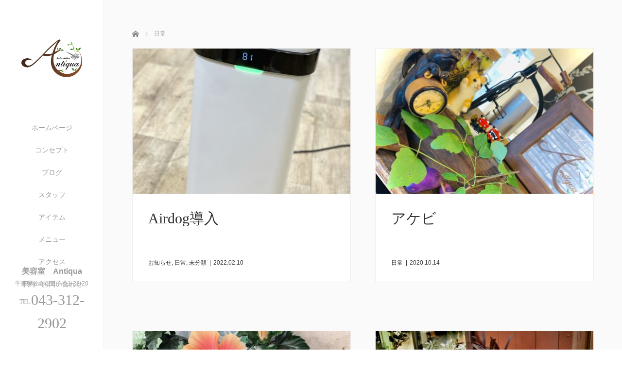

--- FILE ---
content_type: text/html; charset=UTF-8
request_url: http://antiqua.site/category/%E6%97%A5%E5%B8%B8/
body_size: 6903
content:
<!DOCTYPE html>
<html class="pc" lang="ja">
<head>
<link rel="shortcut icon" href="http://antiqua.site/wp-content/uploads/tcd-w/Antiqua_logo_100pix.png" />
<meta charset="UTF-8">
<!--[if IE]><meta http-equiv="X-UA-Compatible" content="IE=edge"><![endif]-->
<meta name="viewport" content="width=device-width,initial-scale=1.0">
<title>日常に関する記事一覧</title>
<meta name="description" content="">
<link rel="pingback" href="http://antiqua.site/xmlrpc.php">
<link rel='dns-prefetch' href='//s0.wp.com' />
<link rel='dns-prefetch' href='//ajax.googleapis.com' />
<link rel='dns-prefetch' href='//s.w.org' />
<link rel="alternate" type="application/rss+xml" title="美容室　Antiqua &raquo; フィード" href="http://antiqua.site/feed/" />
<link rel="alternate" type="application/rss+xml" title="美容室　Antiqua &raquo; コメントフィード" href="http://antiqua.site/comments/feed/" />
<link rel="alternate" type="application/rss+xml" title="美容室　Antiqua &raquo; 日常 カテゴリーのフィード" href="http://antiqua.site/category/%e6%97%a5%e5%b8%b8/feed/" />
		<script type="text/javascript">
			window._wpemojiSettings = {"baseUrl":"https:\/\/s.w.org\/images\/core\/emoji\/12.0.0-1\/72x72\/","ext":".png","svgUrl":"https:\/\/s.w.org\/images\/core\/emoji\/12.0.0-1\/svg\/","svgExt":".svg","source":{"concatemoji":"http:\/\/antiqua.site\/wp-includes\/js\/wp-emoji-release.min.js?ver=5.2.21"}};
			!function(e,a,t){var n,r,o,i=a.createElement("canvas"),p=i.getContext&&i.getContext("2d");function s(e,t){var a=String.fromCharCode;p.clearRect(0,0,i.width,i.height),p.fillText(a.apply(this,e),0,0);e=i.toDataURL();return p.clearRect(0,0,i.width,i.height),p.fillText(a.apply(this,t),0,0),e===i.toDataURL()}function c(e){var t=a.createElement("script");t.src=e,t.defer=t.type="text/javascript",a.getElementsByTagName("head")[0].appendChild(t)}for(o=Array("flag","emoji"),t.supports={everything:!0,everythingExceptFlag:!0},r=0;r<o.length;r++)t.supports[o[r]]=function(e){if(!p||!p.fillText)return!1;switch(p.textBaseline="top",p.font="600 32px Arial",e){case"flag":return s([55356,56826,55356,56819],[55356,56826,8203,55356,56819])?!1:!s([55356,57332,56128,56423,56128,56418,56128,56421,56128,56430,56128,56423,56128,56447],[55356,57332,8203,56128,56423,8203,56128,56418,8203,56128,56421,8203,56128,56430,8203,56128,56423,8203,56128,56447]);case"emoji":return!s([55357,56424,55356,57342,8205,55358,56605,8205,55357,56424,55356,57340],[55357,56424,55356,57342,8203,55358,56605,8203,55357,56424,55356,57340])}return!1}(o[r]),t.supports.everything=t.supports.everything&&t.supports[o[r]],"flag"!==o[r]&&(t.supports.everythingExceptFlag=t.supports.everythingExceptFlag&&t.supports[o[r]]);t.supports.everythingExceptFlag=t.supports.everythingExceptFlag&&!t.supports.flag,t.DOMReady=!1,t.readyCallback=function(){t.DOMReady=!0},t.supports.everything||(n=function(){t.readyCallback()},a.addEventListener?(a.addEventListener("DOMContentLoaded",n,!1),e.addEventListener("load",n,!1)):(e.attachEvent("onload",n),a.attachEvent("onreadystatechange",function(){"complete"===a.readyState&&t.readyCallback()})),(n=t.source||{}).concatemoji?c(n.concatemoji):n.wpemoji&&n.twemoji&&(c(n.twemoji),c(n.wpemoji)))}(window,document,window._wpemojiSettings);
		</script>
		<style type="text/css">
img.wp-smiley,
img.emoji {
	display: inline !important;
	border: none !important;
	box-shadow: none !important;
	height: 1em !important;
	width: 1em !important;
	margin: 0 .07em !important;
	vertical-align: -0.1em !important;
	background: none !important;
	padding: 0 !important;
}
</style>
	<link rel='stylesheet' id='sbc-css'  href='http://antiqua.site/wp-content/plugins/wp-simple-booking-calendar/css/sbc.css?ver=5.2.21' type='text/css' media='all' />
<link rel='stylesheet' id='wp-block-library-css'  href='http://antiqua.site/wp-includes/css/dist/block-library/style.min.css?ver=5.2.21' type='text/css' media='all' />
<link rel='stylesheet' id='contact-form-7-css'  href='http://antiqua.site/wp-content/plugins/contact-form-7/includes/css/styles.css?ver=5.0.5' type='text/css' media='all' />
<link rel='stylesheet' id='bootstrap.min-css'  href='http://antiqua.site/wp-content/themes/avalon_tcd040/bootstrap.min.css?ver=2.1.6' type='text/css' media='all' />
<link rel='stylesheet' id='style-css'  href='http://antiqua.site/wp-content/themes/avalon_tcd040/style.css?ver=2.1.6' type='text/css' media='screen' />
<link rel='stylesheet' id='responsive-css'  href='http://antiqua.site/wp-content/themes/avalon_tcd040/responsive.css?ver=2.1.6' type='text/css' media='screen and (max-width:1024px)' />
<link rel='stylesheet' id='jquery.fullpage.min-css'  href='http://antiqua.site/wp-content/themes/avalon_tcd040/jquery.fullpage.min.css?ver=2.1.6' type='text/css' media='all' />
<link rel='stylesheet' id='jetpack_css-css'  href='http://antiqua.site/wp-content/plugins/jetpack/css/jetpack.css?ver=7.8.4' type='text/css' media='all' />
<script type='text/javascript' src='http://antiqua.site/wp-includes/js/jquery/jquery.js?ver=1.12.4-wp'></script>
<script type='text/javascript' src='http://antiqua.site/wp-includes/js/jquery/jquery-migrate.min.js?ver=1.4.1'></script>
<script type='text/javascript' src='http://antiqua.site/wp-content/plugins/wp-simple-booking-calendar/js/sbc.js?ver=5.2.21'></script>
<script type='text/javascript' src='https://ajax.googleapis.com/ajax/libs/jquery/1.12.3/jquery.min.js?ver=5.2.21'></script>
<script type='text/javascript' src='http://antiqua.site/wp-content/themes/avalon_tcd040/js/bootstrap.min.js?ver=2.1.6'></script>
<script type='text/javascript' src='http://antiqua.site/wp-content/themes/avalon_tcd040/js/jquery.newsticker.js?ver=2.1.6'></script>
<script type='text/javascript' src='http://antiqua.site/wp-content/themes/avalon_tcd040/js/menu.js?ver=2.1.6'></script>
<script type='text/javascript' src='http://antiqua.site/wp-content/themes/avalon_tcd040/js/jquery.easings.min.js?ver=2.1.6'></script>
<script type='text/javascript' src='http://antiqua.site/wp-content/themes/avalon_tcd040/js/jquery.fullPage.min.js?ver=2.1.6'></script>
<script type='text/javascript' src='http://antiqua.site/wp-content/themes/avalon_tcd040/js/scrolloverflow.min.js?ver=2.1.6'></script>
<script type='text/javascript' src='http://antiqua.site/wp-content/themes/avalon_tcd040/js/jquery.inview.min.js?ver=2.1.6'></script>
<link rel='https://api.w.org/' href='http://antiqua.site/wp-json/' />
<style type='text/css'>img#wpstats{display:none}</style>
<script src="http://antiqua.site/wp-content/themes/avalon_tcd040/js/jquery.easing.js?ver=2.1.6"></script>
<script src="http://antiqua.site/wp-content/themes/avalon_tcd040/js/jscript.js?ver=2.1.6"></script>
<link rel="stylesheet" media="screen and (max-width:770px)" href="http://antiqua.site/wp-content/themes/avalon_tcd040/footer-bar/footer-bar.css?ver=2.1.6">
<script src="http://antiqua.site/wp-content/themes/avalon_tcd040/js/comment.js?ver=2.1.6"></script>

<link rel="stylesheet" href="http://antiqua.site/wp-content/themes/avalon_tcd040/japanese.css?ver=2.1.6">

<!--[if lt IE 9]>
<script src="http://antiqua.site/wp-content/themes/avalon_tcd040/js/html5.js?ver=2.1.6"></script>
<![endif]-->


<script>
 $(document).ready(function() {
     if($(window).width() >= 992) {
         $('#fullpage').fullpage({
            //anchors: ['Page0', 'Page1', 'Page2'],
             lockAnchors: false,
            sectionsColor: ['#FFF', '#FFF', '#222222'],
             scrollBar: true,
             scrollingSpeed: 1200,
             normalScrollElements: '#section2',
             fitToSection: false,
             easing: 'easeInOutQuart'
         });
     } else {
         $('#fullpage').fullpage({
            //anchors: ['Page0', 'Page1', 'Page2'],
             lockAnchors: false,
            sectionsColor: ['#FFF', '#FFF', '#222222'],
             scrollBar: true,
             scrollingSpeed: 1000,
             autoScrolling: false,
             fitToSection: false
         });
     }
 });
</script>
<style type="text/css">


.pc #logo_text .logo{font-size:21px; }
.pc #logo_text .desc { font-size:12px; }

.mobile #logo_text .logo{font-size:18px; }

#footer_logo .logo { font-size:40px; }
#footer_logo .desc { font-size:12px; }

.pc #global_menu li a:hover, .pc #global_menu > ul > li.active > a, .post_list li.type1 .meta li a:hover, .post_list li.type2 .meta li a:hover, #footer_menu li a:hover, #home_slider .info_inner .title_link:hover, #post_meta_top a:hover, #bread_crumb li a:hover, #comment_header ul li a:hover, #template1_header .product_cateogry a:hover, #archive_product_list .no_image:hover .title a
 { color:#753A00; }

#side_col, #main_content{ background-color: #FFFFFF;}

#global_menu .sub-menu{background: none;}
#global_menu .sub-menu li{background: rgba(0,0,0, 0.5);}
#global_menu .sub-menu li a{color:#FFFFFF !important;}
#global_menu .sub-menu li a:hover{color:#FFFFFF !important; background: #753A00 !important;}

.post_content a { color:#F57500; }
#edit-area .headline, .footer_headline, .widget-title, a:hover, .menu_category { color:#753A00; }
#return_top a:hover, .next_page_link a:hover, .page_navi a:hover, #index_news_list .archive_link:hover, .pc #index_news_list .news_title a:hover, .box_list_headline .archive_link a:hover, .previous_next_post .previous_post a:hover, .previous_next_post .next_post a:hover,
 #single_product_list .slick-prev:hover, #single_product_list .slick-next:hover, #previous_next_page a:hover, .mobile .template1_content_list .caption a.link:hover, #archive_product_cateogry_menu li a:hover, .pc #archive_product_cateogry_menu li.active > a, .pc #archive_product_cateogry_menu li ul,
  #wp-calendar td a:hover, #wp-calendar #prev a:hover, #wp-calendar #next a:hover, .widget_search #search-btn input:hover, .widget_search #searchsubmit:hover, .side_widget.google_search #searchsubmit:hover,
   #submit_comment:hover, #post_pagination a:hover, #post_pagination p, .mobile a.category_menu_button:hover, .mobile a.category_menu_button.active, .user_sns li a:hover
    { background-color:#753A00; }



/*#edit-area .top-blog-list .headline{ color:#753A00; }*/
.page-title, .headline, #edit-area .headline, .header-title, .blog-title, .related-posts-title, .widget-title{
    font-weight: 500; font-family: "Times New Roman" , "游明朝" , "Yu Mincho" , "游明朝体" , "YuMincho" , "ヒラギノ明朝 Pro W3" , "Hiragino Mincho Pro" , "HiraMinProN-W3" , "HGS明朝E" , "ＭＳ Ｐ明朝" , "MS PMincho" , serif;}
.blog-title{ font-size: 30px; }
.page-title{ font-size: 18px; }
.post_content{ font-size: 14px; }

.store-information01 { background-color:#753A00; }
.page_navi li .current { background-color:#753A00; }

#comment_textarea textarea:focus, #guest_info input:focus
 { border-color:#753A00; }

.pc #archive_product_cateogry_menu li ul a:hover
 { background-color:#753A00; color:#999999; }

#previous_next_post .prev_post:hover, #previous_next_post .next_post:hover { background-color:#753A00;}
.related-posts-title { color:#753A00;}

/*.btn_gst:hover { color:#753A00!important;}*/

.footer_menu li.no_link a { color:#753A00; }
#global_menu ul li.no_link > a { color:#753A00; }

.blog-title a:hover, .blog-meta a:hover, .entry-meta a:hover, #post_meta_bottom a:hover { color: #753A00; }

#global_menu a, .store-information, .store-information02, .store-information a, .store-information02 a,
.store-information .store-tel, .store-information02 .store-tel, .store-information .store-tel a, .store-information02 .store-tel a
  {color:#999999 !important;}

@media screen and (max-width: 1024px) {
 #global_menu a { color: #FFFFFF !important; background: #000000 !important; border-color:  #000000; }
 .mobile #global_menu a:hover { color: #FFFFFF !important; background-color:#753A00 !important; }
 #global_menu li:before { color: #FFFFFF !important; }
 #global_menu .child_menu_button .icon:before { color: #FFFFFF !important; }
 #global_menu .sub-menu li a{background: rgba(0,0,0, 0.5) !important;}
}

@media screen and (min-width:1025px) {
 .store-information01 .store-tel, .store-information01 .store-tel a { color:#ffffff !important; }
}

#page_header .title { font-size:18px; }
#article .post_content { font-size:14px; }


.store-information .store-name, .store-information02 .store-name{ font-size:16px; }
.store-address{ font-size:12px; }
.store-information .store-tel, .store-information02 .store-tel{ font-size:30px; }
.store-information .store-tel span, .store-information02 .store-tel span{ font-size:12px; }

.store-information01{ font-size:12px; }
.store-information01 .store-name{ font-size:14px; }
.store-information01 .store-tel{ font-size:24px; }

    @media screen and (max-width: 1024px) {
        #main_col {top: auto !important;}
    }


#site_loader_spinner { border:4px solid rgba(117,58,0,0.2); border-top-color:#753A00; }

.hvr_ef3 .img-wrap:hover img{
    -webkit-transform: scale(1.2);
    transform: scale(1.2);
}











</style>

		<style type="text/css" id="wp-custom-css">
			.sbc-calendar-month {
    float: none;
    padding: 0px!important;
    width: 300px!important;
    border: 0px solid #ccc!important;
    background-color: inherit!important;
    margin-right: 0px!important;
}

#sbc-calendar table {
    width: 100%;
}		</style>
		</head>
<body class="archive category category-5 font_meiryo">
<div id="site_loader_overlay"><div id="site_loader_spinner"></div></div>
<div id="site_wrap">
	<div id="main_content" class="clearfix row no-gutters">
		<!-- side col -->
		<div id="side_col" class="col-md-2 side_col_left">
	<!-- logo -->
	<div id="logo_image">
 <h1 class="logo">
  <a href="http://antiqua.site/" title="美容室　Antiqua" data-label="美容室　Antiqua"><img class="h_logo" src="http://antiqua.site/wp-content/uploads/2018/11/Antiqua_logo_600pix.png?1769913979" alt="美容室　Antiqua" title="美容室　Antiqua" /></a>
 </h1>
</div>
	
	<a href="#" class="menu_button pc-none"><span>menu</span></a>
	<div id="global_menu" class="clearfix">
					<ul id="menu-%e3%83%88%e3%83%83%e3%83%97%e3%83%a1%e3%83%8b%e3%83%a5%e3%83%bc" class="menu"><li id="menu-item-46" class="menu-item menu-item-type-custom menu-item-object-custom menu-item-home menu-item-46"><a href="http://antiqua.site/">ホームページ</a></li>
<li id="menu-item-194" class="menu-item menu-item-type-post_type menu-item-object-page menu-item-194"><a href="http://antiqua.site/%e3%82%b3%e3%83%b3%e3%82%bb%e3%83%97%e3%83%88/">コンセプト</a></li>
<li id="menu-item-48" class="menu-item menu-item-type-post_type menu-item-object-page current_page_parent menu-item-48"><a href="http://antiqua.site/%e3%83%96%e3%83%ad%e3%82%b0/">ブログ</a></li>
<li id="menu-item-193" class="menu-item menu-item-type-post_type menu-item-object-page menu-item-193"><a href="http://antiqua.site/%e3%82%b9%e3%82%bf%e3%83%83%e3%83%95/">スタッフ</a></li>
<li id="menu-item-195" class="menu-item menu-item-type-post_type menu-item-object-page menu-item-195"><a href="http://antiqua.site/%e3%82%a2%e3%82%a4%e3%83%86%e3%83%a0/">アイテム</a></li>
<li id="menu-item-76" class="menu-item menu-item-type-post_type menu-item-object-page menu-item-76"><a href="http://antiqua.site/%e3%83%a1%e3%83%8b%e3%83%a5%e3%83%bc/">メニュー</a></li>
<li id="menu-item-49" class="menu-item menu-item-type-post_type menu-item-object-page menu-item-49"><a href="http://antiqua.site/%e3%82%a2%e3%82%af%e3%82%bb%e3%82%b9/">アクセス</a></li>
<li id="menu-item-85" class="menu-item menu-item-type-post_type menu-item-object-page menu-item-85"><a href="http://antiqua.site/%e4%ba%88%e7%b4%84%e3%83%bb%e3%81%8a%e5%95%8f%e3%81%84%e5%90%88%e3%82%8f%e3%81%9b/">予約・お問い合わせ</a></li>
</ul>			</div>
	<!-- social button -->
	<ul class="user_sns clearfix sp-none">
													</ul>
	<div class="store-information sp-none">
		<p class="store-name">美容室　Antiqua</p>		<p class="store-address">千葉県佐倉市王子台1-22-20</p>		<p class="store-tel"><span>TEL.</span>043-312-2902</p>	</div>
</div>
		<!-- main col -->
				<div id="main_col" class="col-md-10 main_col_right">
<div id="header" class="header-blog mb50">
	</div>
<div id="edit-area">
	<div class="container">
		
<ul id="bread_crumb" class="clearfix">
 <li itemscope="itemscope" itemtype="http://data-vocabulary.org/Breadcrumb" class="home"><a itemprop="url" href="http://antiqua.site/"><span itemprop="title">ホーム</span></a></li>

      <li>日常</li>
</ul>
																			<div class="row">				<div class="col-sm-6 archive_post">
					<article class="blog-item">
						<a class="hvr_ef3" href="http://antiqua.site/2022/02/10/airdog%e5%b0%8e%e5%85%a5/">
							<div class="img-wrap">
								<img class="blog-image" src="http://antiqua.site/wp-content/uploads/2022/02/img_2126-450x300.jpg" alt="Airdog導入" />							</div>
							<div class="blog-content">
								<h3 class="blog-title"><a href="http://antiqua.site/2022/02/10/airdog%e5%b0%8e%e5%85%a5/">Airdog導入</a></h3>
								<p class="blog-meta">
																			<span class="blog-category"><a href="http://antiqua.site/category/%e3%81%8a%e7%9f%a5%e3%82%89%e3%81%9b/" rel="category tag">お知らせ</a>, <a href="http://antiqua.site/category/%e6%97%a5%e5%b8%b8/" rel="category tag">日常</a>, <a href="http://antiqua.site/category/%e6%9c%aa%e5%88%86%e9%a1%9e/" rel="category tag">未分類</a></span> | <time class="blog-date" datetime="2022-02-10">2022.02.10</time>
																	</p>
							</div>
						</a>
					</article>
				</div>
															<div class="col-sm-6 archive_post">
					<article class="blog-item">
						<a class="hvr_ef3" href="http://antiqua.site/2020/10/14/%e3%82%a2%e3%82%b1%e3%83%93/">
							<div class="img-wrap">
								<img class="blog-image" src="http://antiqua.site/wp-content/uploads/2020/10/img_9637-450x300.jpg" alt="アケビ" />							</div>
							<div class="blog-content">
								<h3 class="blog-title"><a href="http://antiqua.site/2020/10/14/%e3%82%a2%e3%82%b1%e3%83%93/">アケビ</a></h3>
								<p class="blog-meta">
																			<span class="blog-category"><a href="http://antiqua.site/category/%e6%97%a5%e5%b8%b8/" rel="category tag">日常</a></span> | <time class="blog-date" datetime="2020-10-14">2020.10.14</time>
																	</p>
							</div>
						</a>
					</article>
				</div>
				</div>							<div class="row">				<div class="col-sm-6 archive_post">
					<article class="blog-item">
						<a class="hvr_ef3" href="http://antiqua.site/2020/08/25/%e3%83%8f%e3%82%a4%e3%83%93%e3%82%b9%e3%82%ab%e3%82%b9%f0%9f%8c%ba/">
							<div class="img-wrap">
								<img class="blog-image" src="http://antiqua.site/wp-content/uploads/2020/08/img_9397-450x300.jpg" alt="ハイビスカス🌺" />							</div>
							<div class="blog-content">
								<h3 class="blog-title"><a href="http://antiqua.site/2020/08/25/%e3%83%8f%e3%82%a4%e3%83%93%e3%82%b9%e3%82%ab%e3%82%b9%f0%9f%8c%ba/">ハイビスカス🌺</a></h3>
								<p class="blog-meta">
																			<span class="blog-category"><a href="http://antiqua.site/category/%e6%97%a5%e5%b8%b8/" rel="category tag">日常</a></span> | <time class="blog-date" datetime="2020-08-25">2020.08.25</time>
																	</p>
							</div>
						</a>
					</article>
				</div>
															<div class="col-sm-6 archive_post">
					<article class="blog-item">
						<a class="hvr_ef3" href="http://antiqua.site/2020/05/06/%e6%a4%8d%e8%8a%b1%e3%81%97%e3%81%a6%e3%82%82%e3%82%89%e3%81%84%e3%81%be%e3%81%97%e3%81%9f/">
							<div class="img-wrap">
								<img class="blog-image" src="http://antiqua.site/wp-content/uploads/2020/05/IMG_20200506_104828-450x300.jpg" alt="植花してもらいました" />							</div>
							<div class="blog-content">
								<h3 class="blog-title"><a href="http://antiqua.site/2020/05/06/%e6%a4%8d%e8%8a%b1%e3%81%97%e3%81%a6%e3%82%82%e3%82%89%e3%81%84%e3%81%be%e3%81%97%e3%81%9f/">植花してもらいました</a></h3>
								<p class="blog-meta">
																			<span class="blog-category"><a href="http://antiqua.site/category/%e6%97%a5%e5%b8%b8/" rel="category tag">日常</a></span> | <time class="blog-date" datetime="2020-05-06">2020.05.06</time>
																	</p>
							</div>
						</a>
					</article>
				</div>
				</div>							<div class="row">				<div class="col-sm-6 archive_post">
					<article class="blog-item">
						<a class="hvr_ef3" href="http://antiqua.site/2020/05/05/%e3%81%8a%e3%81%86%e3%81%a1%e6%99%82%e9%96%93/">
							<div class="img-wrap">
								<img class="blog-image" src="http://antiqua.site/wp-content/uploads/2020/05/img_8891-450x300.jpg" alt="おうち時間" />							</div>
							<div class="blog-content">
								<h3 class="blog-title"><a href="http://antiqua.site/2020/05/05/%e3%81%8a%e3%81%86%e3%81%a1%e6%99%82%e9%96%93/">おうち時間</a></h3>
								<p class="blog-meta">
																			<span class="blog-category"><a href="http://antiqua.site/category/%e6%97%a5%e5%b8%b8/" rel="category tag">日常</a>, <a href="http://antiqua.site/category/%e6%9c%aa%e5%88%86%e9%a1%9e/" rel="category tag">未分類</a></span> | <time class="blog-date" datetime="2020-05-05">2020.05.05</time>
																	</p>
							</div>
						</a>
					</article>
				</div>
															<div class="col-sm-6 archive_post">
					<article class="blog-item">
						<a class="hvr_ef3" href="http://antiqua.site/2020/05/05/%e3%81%a1%e3%82%87%e3%81%84%e3%83%aa%e3%83%a1%e3%82%a4%e3%82%af%ef%bc%81%ef%bc%81/">
							<div class="img-wrap">
								<img class="blog-image" src="http://antiqua.site/wp-content/uploads/2020/05/IMG_20200505_132440-450x300.jpg" alt="ちょいリメイク！！" />							</div>
							<div class="blog-content">
								<h3 class="blog-title"><a href="http://antiqua.site/2020/05/05/%e3%81%a1%e3%82%87%e3%81%84%e3%83%aa%e3%83%a1%e3%82%a4%e3%82%af%ef%bc%81%ef%bc%81/">ちょいリメイク！！</a></h3>
								<p class="blog-meta">
																			<span class="blog-category"><a href="http://antiqua.site/category/%e6%97%a5%e5%b8%b8/" rel="category tag">日常</a></span> | <time class="blog-date" datetime="2020-05-05">2020.05.05</time>
																	</p>
							</div>
						</a>
					</article>
				</div>
				</div>							<div class="row">				<div class="col-sm-6 archive_post">
					<article class="blog-item">
						<a class="hvr_ef3" href="http://antiqua.site/2020/05/05/%e3%82%b9%e3%83%86%e3%82%a4%e3%83%9b%e3%83%bc%e3%83%a0/">
							<div class="img-wrap">
								<img class="blog-image" src="http://antiqua.site/wp-content/uploads/2020/05/img_3718-450x300.jpg" alt="ステイホーム" />							</div>
							<div class="blog-content">
								<h3 class="blog-title"><a href="http://antiqua.site/2020/05/05/%e3%82%b9%e3%83%86%e3%82%a4%e3%83%9b%e3%83%bc%e3%83%a0/">ステイホーム</a></h3>
								<p class="blog-meta">
																			<span class="blog-category"><a href="http://antiqua.site/category/%e6%97%a5%e5%b8%b8/" rel="category tag">日常</a></span> | <time class="blog-date" datetime="2020-05-05">2020.05.05</time>
																	</p>
							</div>
						</a>
					</article>
				</div>
															<div class="col-sm-6 archive_post">
					<article class="blog-item">
						<a class="hvr_ef3" href="http://antiqua.site/2020/05/01/%e3%81%8a%e8%8a%b1/">
							<div class="img-wrap">
								<img class="blog-image" src="http://antiqua.site/wp-content/uploads/2020/05/img_9022-450x300.jpg" alt="お花" />							</div>
							<div class="blog-content">
								<h3 class="blog-title"><a href="http://antiqua.site/2020/05/01/%e3%81%8a%e8%8a%b1/">お花</a></h3>
								<p class="blog-meta">
																			<span class="blog-category"><a href="http://antiqua.site/category/%e6%97%a5%e5%b8%b8/" rel="category tag">日常</a></span> | <time class="blog-date" datetime="2020-05-01">2020.05.01</time>
																	</p>
							</div>
						</a>
					</article>
				</div>
				</div>							<div class="row">				<div class="col-sm-6 archive_post">
					<article class="blog-item">
						<a class="hvr_ef3" href="http://antiqua.site/2020/03/22/%e5%88%9d%e3%82%ab%e3%83%a9%e3%83%bc%ef%bc%81/">
							<div class="img-wrap">
								<img class="blog-image" src="http://antiqua.site/wp-content/uploads/2020/03/img_3629-450x300.jpg" alt="初カラー！" />							</div>
							<div class="blog-content">
								<h3 class="blog-title"><a href="http://antiqua.site/2020/03/22/%e5%88%9d%e3%82%ab%e3%83%a9%e3%83%bc%ef%bc%81/">初カラー！</a></h3>
								<p class="blog-meta">
																			<span class="blog-category"><a href="http://antiqua.site/category/%e6%97%a5%e5%b8%b8/" rel="category tag">日常</a></span> | <time class="blog-date" datetime="2020-03-22">2020.03.22</time>
																	</p>
							</div>
						</a>
					</article>
				</div>
															<div class="col-sm-6 archive_post">
					<article class="blog-item">
						<a class="hvr_ef3" href="http://antiqua.site/2020/03/21/%e6%a1%9c/">
							<div class="img-wrap">
								<img class="blog-image" src="http://antiqua.site/wp-content/uploads/2020/03/img_3621-450x300.jpg" alt="桜" />							</div>
							<div class="blog-content">
								<h3 class="blog-title"><a href="http://antiqua.site/2020/03/21/%e6%a1%9c/">桜</a></h3>
								<p class="blog-meta">
																			<span class="blog-category"><a href="http://antiqua.site/category/%e6%97%a5%e5%b8%b8/" rel="category tag">日常</a></span> | <time class="blog-date" datetime="2020-03-21">2020.03.21</time>
																	</p>
							</div>
						</a>
					</article>
				</div>
				</div>										<div class="page_navi clearfix">
			<ul class="page-numbers"><li><span aria-current='page' class='page-numbers current'>1</span></li><li><a class='page-numbers' href='http://antiqua.site/category/%E6%97%A5%E5%B8%B8/page/2/'>2</a></li><li><a class='page-numbers' href='http://antiqua.site/category/%E6%97%A5%E5%B8%B8/page/3/'>3</a></li><li><a class="next page-numbers" href="http://antiqua.site/category/%E6%97%A5%E5%B8%B8/page/2/">次へ &raquo;</a></li></ul>		</div>
	</div>
</div><!-- / #edit-area -->

<div id="footer">
                  <div class="container">
                  <div id="footer_logo" class="align1 mb60 sp-none">
                <div class="logo_area">
 <p class="logo"><a href="http://antiqua.site/" title="美容室　Antiqua"><img class="f_logo" src="http://antiqua.site/wp-content/uploads/2018/11/Antiqua_logo_300pix.png?1769913979" alt="美容室　Antiqua" title="美容室　Antiqua" /></a></p>
</div>
            </div>
            <div class="row">
                <div id="footer_menu" class="clearfix">
                                </div><!-- / #footer_menu -->
            </div>
        </div><!-- / .container -->
        <div class="store-information02 mt50 mb20 pc-none">
        <p class="store-name">美容室　Antiqua</p>        <p class="store-address">千葉県佐倉市王子台1-22-20</p>        <p class="store-tel"><span>TEL.</span>043-312-2902</p>    </div>
    <ul class="user_sns pc-none clearfix">
                                                    </ul>
            <p class="store-information01 sp-none">
            <span class="store-name">美容室　Antiqua</span>
            <span class="store-address">千葉県佐倉市王子台1-22-20</span>TEL.<span class="store-tel">043-312-2902</span>
        </p>
        <p id="copyright">&copy;&nbsp;美容室　Antiqua All Rights Reserved.</p>
</div><!-- / #footer -->

 <div id="return_top">
  <a href="#body"><span>PAGE TOP</span></a>
 </div>

</div><!-- / #main_col -->
</div><!-- / #main_content -->
</div><!-- / #site_wrap -->


<script>
jQuery(document).ready(function($){

  $(window).load(function () {
    $('#site_loader_spinner').delay(600).fadeOut(400);
    $('#site_loader_overlay').delay(900).fadeOut(800);
    $('#site_wrap').css('display', 'block');
		if ($('.pb_slider').length) {
			$('.pb_slider').slick('setPosition');
			$('.pb_slider_nav').slick('setPosition');
		}
  });
  $(function(){
    setTimeout(function(){
      $('#site_loader_spinner').delay(600).fadeOut(400);
      $('#site_loader_overlay').delay(900).fadeOut(800);
      $('#site_wrap').css('display', 'block');
    }, 3000);
  });
});
var timer = false;
 jQuery(window).on('load resize', function(){
     if (timer !== false) {
         clearTimeout(timer);
     }
     timer = setTimeout(function() {
         var h = $(window).height();
         var w = $(window).width();
         var x = 500;
         if(h<x){
             $('#side_col').css('position', 'relative');
             $('#side_col .store-information').css('position', 'relative');
         }
    }, 200);
});
</script>
<script type='text/javascript'>
/* <![CDATA[ */
var wpcf7 = {"apiSettings":{"root":"http:\/\/antiqua.site\/wp-json\/contact-form-7\/v1","namespace":"contact-form-7\/v1"},"recaptcha":{"messages":{"empty":"\u3042\u306a\u305f\u304c\u30ed\u30dc\u30c3\u30c8\u3067\u306f\u306a\u3044\u3053\u3068\u3092\u8a3c\u660e\u3057\u3066\u304f\u3060\u3055\u3044\u3002"}}};
/* ]]> */
</script>
<script type='text/javascript' src='http://antiqua.site/wp-content/plugins/contact-form-7/includes/js/scripts.js?ver=5.0.5'></script>
<script type='text/javascript' src='https://s0.wp.com/wp-content/js/devicepx-jetpack.js?ver=202605'></script>
<script type='text/javascript' src='http://antiqua.site/wp-includes/js/wp-embed.min.js?ver=5.2.21'></script>
<script type='text/javascript' src='https://stats.wp.com/e-202605.js' async='async' defer='defer'></script>
<script type='text/javascript'>
	_stq = window._stq || [];
	_stq.push([ 'view', {v:'ext',j:'1:7.8.4',blog:'167724074',post:'0',tz:'9',srv:'antiqua.site'} ]);
	_stq.push([ 'clickTrackerInit', '167724074', '0' ]);
</script>
</body>
</html>
